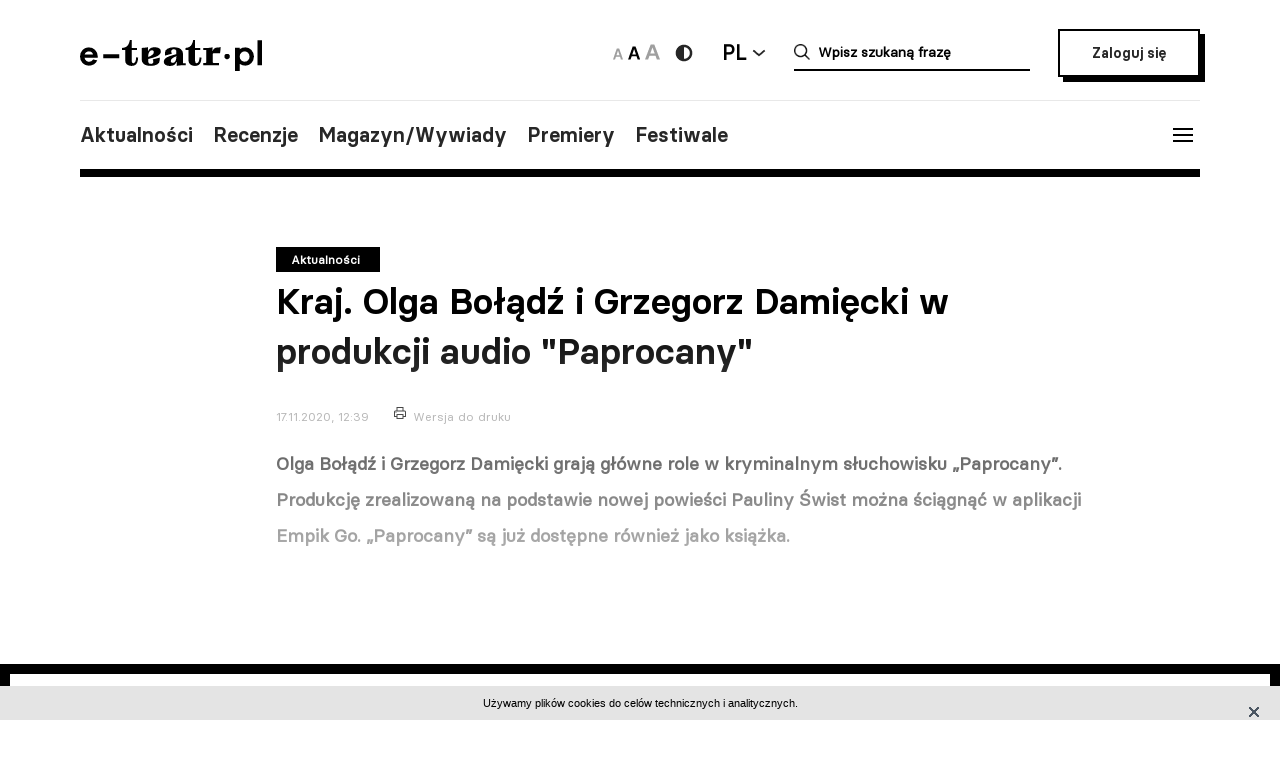

--- FILE ---
content_type: text/html; charset=UTF-8
request_url: https://e-teatr.pl/kraj-olga-boladz-i-grzegorz-damiecki-w-produkcji-audio-paprocany-5677
body_size: 9051
content:
<!doctype html>
<html class="no-js" lang="pl_PL">
  <head>
    <meta http-equiv="Content-type" content="text/html; charset=utf-8" />
<title>Kraj. Olga Bołądź i Grzegorz Damięcki  w produkcji audio "Paprocany"  | e-teatr.pl</title>
  <meta name="robots" content="index,follow" />
<meta name="keywords" content="teatr,teatry,sztuki,sztuka,aktorzy,aktor,premiery,premiera,repertuar,realizacje,realizacja,festiwale,festiwal,kariery,kariera,ruch teatralny" />
<meta name="description" content="Ogólnopolski wortal teatralny" />
<meta name="generator" content="ABDEO-v3.7.19.1" />
  <meta name="author" content="Instytut Teatralny" />
<meta property="og:locale" content="pl_PL">
<meta property="og:type" content="website">
<meta property="og:url" content="https://e-teatr.pl/kraj-olga-boladz-i-grzegorz-damiecki-w-produkcji-audio-paprocany-5677" />
<meta property="og:site_name" content="Teatr w Polsce - polski wortal teatralny" />
<meta property="og:title" content="Kraj. Olga Bołądź i Grzegorz Damięcki  w produkcji audio &quot;Paprocany&quot;  | e-teatr.pl" />
<meta property="og:description" content="Ogólnopolski wortal teatralny" />
  <meta property="og:image" content="https://e-teatr.pl/files/multimedias/128929/paprocany_sluchowisko.jpg.webp" />
<meta property="og:image:alt" content="Teatr w Polsce - polski wortal teatralny" />
  <script>
    (function (i, s, o, g, r, a, m) {
      i['GoogleAnalyticsObject'] = r;
      i[r] = i[r] || function () {
        (i[r].q = i[r].q || []).push(arguments)
      }, i[r].l = 1 * new Date();
      a = s.createElement(o),
              m = s.getElementsByTagName(o)[0];
      a.async = 1;
      a.src = g;
      m.parentNode.insertBefore(a, m)
    })(window, document, 'script', 'https://www.google-analytics.com/analytics.js', 'ga');

    ga('create', 'UA-2035337-5', 'auto');
    ga('send', 'pageview');
  </script>
<meta name="ahrefs-site-verification" content="d0529a68e9780a3f06c26fca82986d57a92444a69bccfdbeb18d6ef8235fded8">
<meta name="bvm-site-verification" content="84d48a81b62775b5c44a6c4a66acdcc7ae4da01d"/><meta name="viewport" content="width=device-width, initial-scale=1, maximum-scale=1.0, user-scalable=no" />
  <link href="https://e-teatr.pl/kraj-olga-boladz-i-grzegorz-damiecki-w-produkcji-audio-paprocany-5677" rel="canonical"/><link rel="shortcut icon" href="https://e-teatr.pl/ETeatr/icons/favicon.ico">
<link href="https://fonts.googleapis.com/css?family=PT+Serif:700" rel="stylesheet">
<link rel="stylesheet" href="https://e-teatr.pl/ETeatr/css/659b9586ae518f40a741eb95a6e4b42e.1.063.css"/><!--[if lt IE 9]
  <script src="http://html5shim.googlecode.com/svn/trunk/html5.js"></script>
-->
<link rel="stylesheet" href="https://e-teatr.pl/ETeatr/css/new.css?ver=1.012">



<script src="https://e-teatr.pl/ETeatr/js/55e7dd3016ce4ac57b9a0f56af12f7c2.1.063.js"></script><script>
  var baseUrl='/';
  var provinces='[]';
  var visited = JSON.parse(localStorage.getItem('visited')) || [];
</script>
<link rel="manifest" href="https://e-teatr.pl/ETeatr/manifest.json" />
<link rel="apple-touch-icon" href="https://e-teatr.pl/ETeatr/icons/apple-icon.png">
<link rel="apple-touch-icon" sizes="57x57" href="https://e-teatr.pl/ETeatr/icons/apple-icon-57x57.png">
<link rel="apple-touch-icon" sizes="60x60" href="https://e-teatr.pl/ETeatr/icons/apple-icon-60x60.png">
<link rel="apple-touch-icon" sizes="72x72" href="https://e-teatr.pl/ETeatr/icons/apple-icon-72x72.png">
<link rel="apple-touch-icon" sizes="76x76" href="https://e-teatr.pl/ETeatr/icons/apple-icon-76x76.png">
<link rel="apple-touch-icon" sizes="114x114" href="https://e-teatr.pl/ETeatr/icons/apple-icon-114x114.png">
<link rel="apple-touch-icon" sizes="120x120" href="https://e-teatr.pl/ETeatr/icons/apple-icon-120x120.png">
<link rel="apple-touch-icon" sizes="144x144" href="https://e-teatr.pl/ETeatr/icons/apple-icon-144x144.png">
<link rel="apple-touch-icon" sizes="152x152" href="https://e-teatr.pl/ETeatr/icons/apple-icon-152x152.png">
<link rel="apple-touch-icon" sizes="180x180" href="https://e-teatr.pl/ETeatr/icons/apple-icon-180x180.png">
<link rel="apple-touch-icon" sizes="192x192" href="https://e-teatr.pl/ETeatr/icons/apple-icon.png">
<meta name="msapplication-TileImage" content="https://e-teatr.pl/ETeatr/icons/ms-icon-144x144.png">
<meta name="msapplication-TileColor" content="#ffffff">
<meta name="msapplication-square70x70logo" content="https://e-teatr.pl/ETeatr/icons/ms-icon-70x70.png">
<meta name="msapplication-square144x144logo" content="https://e-teatr.pl/ETeatr/icons/ms-icon-144x144.png">
<meta name="msapplication-square150x150logo" content="https://e-teatr.pl/ETeatr/icons/ms-icon-150x150.png">
<meta name="msapplication-square310x310logo" content="https://e-teatr.pl/ETeatr/icons/ms-icon-310x310.png">
<link rel="icon" type="image/png" href="https://e-teatr.pl/ETeatr/icons/favicon-16x16.png" sizes="16x16">
<link rel="icon" type="image/png" href="https://e-teatr.pl/ETeatr/icons/favicon-32x32.png" sizes="32x32">
<link rel="icon" type="image/png" href="https://e-teatr.pl/ETeatr/icons/favicon-96x96.png" sizes="96x96">  </head>
  <body>
    <script>
  var wcag = getCookie('wcag-class');
  var body = document.getElementsByTagName("body")[0];

  if (wcag.length > 0) {
    body.className = (body.className.length > 0 ? ' ' : '') + wcag;
    
    document.addEventListener('DOMContentLoaded', function() {
      $('header .logo').attr('src', $('header .logo').attr('data-hc-src'));
    }, false);
  }
</script>    <div class="preloader">
  <img src="https://e-teatr.pl/ETeatr/img/e-teatr-logo.gif" alt="Logo" >
</div>
<header>
  <div class="header-top">
    <div class="logo">
      <a href="/" title="e-teatr - strona główna">
        <img src="https://e-teatr.pl/ETeatr/img/logo_new.svg" data-n-src="https://e-teatr.pl/ETeatr/img/logo_new.svg" data-hc-src="https://e-teatr.pl/ETeatr/img/high-contrast/logo_new.svg" alt="e-teatr - strona główna" />
      </a>
    </div>
    <div class="header-right">
      <div class="accessibility-controls">
        <button class="font-size" data-size="small" onclick="setFontSize('small')">
          <img src="https://e-teatr.pl/ETeatr/img/a-small.svg" alt="Ikona duża">
        </button>
        <button class="font-size active" data-size="medium" onclick="setFontSize('medium')">
          <img src="https://e-teatr.pl/ETeatr/img/a-medium.svg" alt="Ikona średnia">
        </button>
        <button class="font-size" data-size="large" onclick="setFontSize('large')">
          <img src="https://e-teatr.pl/ETeatr/img/a-large.svg" alt="Ikona duża">
        </button>
        <div class="accessibility-color">
          <a href="" class="wcag-off accessibility" aria-label="Wersja wysokokontrastowa">
            <svg width="20" height="20" viewBox="0 0 20 20" fill="none" xmlns="http://www.w3.org/2000/svg">
              <path d="M10 18.3333C14.6024 18.3333 18.3333 14.6023 18.3333 9.99996C18.3333 5.39759 14.6024 1.66663 10 1.66663C5.39762 1.66663 1.66666 5.39759 1.66666 9.99996C1.66666 14.6023 5.39762 18.3333 10 18.3333Z" fill="#272727"/>
              <path d="M10 15.8333C11.5471 15.8333 13.0308 15.2187 14.1248 14.1247C15.2188 13.0308 15.8333 11.5471 15.8333 9.99996C15.8333 8.45286 15.2188 6.96913 14.1248 5.87517C13.0308 4.78121 11.5471 4.16663 10 4.16663V15.8333Z" fill="white"/>
            </svg>
          </a>
          <a href="" class="wcag-on accessibility" aria-label="Wyłącz kontrast">
            <svg width="20" height="20" viewBox="0 0 20 20" fill="none" xmlns="http://www.w3.org/2000/svg">
              <path d="M10 18.3333C14.6024 18.3333 18.3333 14.6023 18.3333 9.99996C18.3333 5.39759 14.6024 1.66663 10 1.66663C5.39762 1.66663 1.66666 5.39759 1.66666 9.99996C1.66666 14.6023 5.39762 18.3333 10 18.3333Z" fill="#ff0"/>
              <path d="M10 15.8333C11.5471 15.8333 13.0308 15.2187 14.1248 14.1247C15.2188 13.0308 15.8333 11.5471 15.8333 9.99996C15.8333 8.45286 15.2188 6.96913 14.1248 5.87517C13.0308 4.78121 11.5471 4.16663 10 4.16663V15.8333Z" fill="black"/>
            </svg>
          </a>
        </div>
      </div>
      <div class="language-dropdown-outer">
        <button class="language-head">PL</button>
        <div class="language-dropdown">
          <ul>
            <li>
              <a href="https://polishstage.pl/" target="blank">EN</a>
            </li>
          </ul>
        </div>
      </div>
      <div class="search search-mobile"></div>
      <div class="search-outer">
        <form action="/szukaj" method="get">
          <input autocomplete="off" class="search-form-input" oninput="Fr3exAutocomplete(this, 3, '#autocomplete-result', '/eteatr/e-teatr/autocomplete')" type="text" placeholder="Wpisz szukaną frazę" name="searchstr">
          <div id="autocomplete-result"></div>
        </form>
        <button class="closeSearch" aria-label="Close"></button>
      </div>
      <div class="header-btn">
                <a href="/login" class="button">Zaloguj się</a>
            </div>
    </div>
  </div>
  <div class="header-bottom">
    <div class="nav-menu">
      <ul>
                                                    <li><a data-base="https://e-teatr.pl/kraj-olga-boladz-i-grzegorz-damiecki-w-produkcji-audio-paprocany-5677" data-org="http://www.e-teatr.pl#aktualnosci" href="http://www.e-teatr.pl#aktualnosci"   class="" >Aktualności</a></li>
                                                                  <li><a data-base="https://e-teatr.pl/kraj-olga-boladz-i-grzegorz-damiecki-w-produkcji-audio-paprocany-5677" data-org="http://www.e-teatr.pl#recenzje" href="http://www.e-teatr.pl#recenzje"   class="" >Recenzje</a></li>
                                                                  <li><a data-base="https://e-teatr.pl/kraj-olga-boladz-i-grzegorz-damiecki-w-produkcji-audio-paprocany-5677" data-org="http://www.e-teatr.pl#magazyn" href="http://www.e-teatr.pl#magazyn"   class="" >Magazyn/Wywiady</a></li>
                                                                  <li><a data-base="https://e-teatr.pl/kraj-olga-boladz-i-grzegorz-damiecki-w-produkcji-audio-paprocany-5677" data-org="http://www.e-teatr.pl#premiery" href="http://www.e-teatr.pl#premiery"   class="" >Premiery</a></li>
                                                                  <li><a data-base="https://e-teatr.pl/kraj-olga-boladz-i-grzegorz-damiecki-w-produkcji-audio-paprocany-5677" data-org="http://www.e-teatr.pl#festiwale" href="http://www.e-teatr.pl#festiwale"   class="" >Festiwale</a></li>
                            <ul>
    </div>
    <button class="hamburger">
      <span class="line"></span>
      <span class="line"></span>
      <span class="line"></span>
    </button>
  </div>
  <div class="region-chooser modal">
    <div class="close">
      <span class="line"></span>
      <span class="line"></span>
      <span class="line"></span>
    </div>
    <div class="region-chooser-content">
      <h2>Wybierz województwo</h2>
      <div class="clear">
                  <ul>
                                                        <li><a data-base="https://e-teatr.pl/kraj-olga-boladz-i-grzegorz-damiecki-w-produkcji-audio-paprocany-5677" data-org="https://e-teatr.pl/baza-adresowa-dolnoslaskie" href="https://e-teatr.pl/baza-adresowa-dolnoslaskie"   class="" >dolnośląskie</a></li>
                                                                  <li><a data-base="https://e-teatr.pl/kraj-olga-boladz-i-grzegorz-damiecki-w-produkcji-audio-paprocany-5677" data-org="https://e-teatr.pl/baza-adresowa-kujawsko-pomorskie" href="https://e-teatr.pl/baza-adresowa-kujawsko-pomorskie"   class="" >kujawsko-pomorskie</a></li>
                                                                  <li><a data-base="https://e-teatr.pl/kraj-olga-boladz-i-grzegorz-damiecki-w-produkcji-audio-paprocany-5677" data-org="https://e-teatr.pl/baza-adresowa-lubelskie" href="https://e-teatr.pl/baza-adresowa-lubelskie"   class="" >lubelskie</a></li>
                                                                  <li><a data-base="https://e-teatr.pl/kraj-olga-boladz-i-grzegorz-damiecki-w-produkcji-audio-paprocany-5677" data-org="https://e-teatr.pl/baza-adresowa-lubuskie" href="https://e-teatr.pl/baza-adresowa-lubuskie"   class="" >lubuskie</a></li>
                                                                  <li><a data-base="https://e-teatr.pl/kraj-olga-boladz-i-grzegorz-damiecki-w-produkcji-audio-paprocany-5677" data-org="https://e-teatr.pl/baza-adresowa-lodzkie" href="https://e-teatr.pl/baza-adresowa-lodzkie"   class="" >łódzkie</a></li>
                                                                  <li><a data-base="https://e-teatr.pl/kraj-olga-boladz-i-grzegorz-damiecki-w-produkcji-audio-paprocany-5677" data-org="https://e-teatr.pl/baza-adresowa-malopolskie" href="https://e-teatr.pl/baza-adresowa-malopolskie"   class="" >małopolskie</a></li>
                                                                  <li><a data-base="https://e-teatr.pl/kraj-olga-boladz-i-grzegorz-damiecki-w-produkcji-audio-paprocany-5677" data-org="https://e-teatr.pl/baza-adresowa-mazowieckie" href="https://e-teatr.pl/baza-adresowa-mazowieckie"   class="" >mazowieckie</a></li>
                                                                  <li><a data-base="https://e-teatr.pl/kraj-olga-boladz-i-grzegorz-damiecki-w-produkcji-audio-paprocany-5677" data-org="https://e-teatr.pl/baza-adresowa-opolskie" href="https://e-teatr.pl/baza-adresowa-opolskie"   class="" >opolskie</a></li>
                                </ul>
          <ul>
                                                        <li><a data-base="https://e-teatr.pl/kraj-olga-boladz-i-grzegorz-damiecki-w-produkcji-audio-paprocany-5677" data-org="https://e-teatr.pl/baza-adresowa-podkarpackie" href="https://e-teatr.pl/baza-adresowa-podkarpackie"   class="" >podkarpackie</a></li>
                                                                  <li><a data-base="https://e-teatr.pl/kraj-olga-boladz-i-grzegorz-damiecki-w-produkcji-audio-paprocany-5677" data-org="https://e-teatr.pl/baza-adresowa-podlaskie" href="https://e-teatr.pl/baza-adresowa-podlaskie"   class="" >podlaskie</a></li>
                                                                  <li><a data-base="https://e-teatr.pl/kraj-olga-boladz-i-grzegorz-damiecki-w-produkcji-audio-paprocany-5677" data-org="https://e-teatr.pl/baza-adresowa-pomorskie" href="https://e-teatr.pl/baza-adresowa-pomorskie"   class="" >pomorskie</a></li>
                                                                  <li><a data-base="https://e-teatr.pl/kraj-olga-boladz-i-grzegorz-damiecki-w-produkcji-audio-paprocany-5677" data-org="https://e-teatr.pl/baza-adresowa-slaskie" href="https://e-teatr.pl/baza-adresowa-slaskie"   class="" >śląskie</a></li>
                                                                  <li><a data-base="https://e-teatr.pl/kraj-olga-boladz-i-grzegorz-damiecki-w-produkcji-audio-paprocany-5677" data-org="https://e-teatr.pl/baza-adresowa-swietokrzyskie" href="https://e-teatr.pl/baza-adresowa-swietokrzyskie"   class="" >świętokrzyskie</a></li>
                                                                  <li><a data-base="https://e-teatr.pl/kraj-olga-boladz-i-grzegorz-damiecki-w-produkcji-audio-paprocany-5677" data-org="https://e-teatr.pl/baza-adresowa-warminsko-mazurskie" href="https://e-teatr.pl/baza-adresowa-warminsko-mazurskie"   class="" >warmińsko-mazurskie</a></li>
                                                                  <li><a data-base="https://e-teatr.pl/kraj-olga-boladz-i-grzegorz-damiecki-w-produkcji-audio-paprocany-5677" data-org="https://e-teatr.pl/baza-adresowa-wielkopolskie" href="https://e-teatr.pl/baza-adresowa-wielkopolskie"   class="" >wielkopolskie</a></li>
                                                                  <li><a data-base="https://e-teatr.pl/kraj-olga-boladz-i-grzegorz-damiecki-w-produkcji-audio-paprocany-5677" data-org="https://e-teatr.pl/baza-adresowa-zachodniopomorskie" href="https://e-teatr.pl/baza-adresowa-zachodniopomorskie"   class="" >zachodniopomorskie</a></li>
                                </ul>
              </div>
    </div>
  </div>
  <nav class="menu">
    <ul>
              <li class="logout-btn search-mobile"><a href="/login">Zaloguj się</a></li>
            <li class="primary">
        <ul class="search-mobile">
                                                      <li><a data-base="https://e-teatr.pl/kraj-olga-boladz-i-grzegorz-damiecki-w-produkcji-audio-paprocany-5677" data-org="http://www.e-teatr.pl#aktualnosci" href="http://www.e-teatr.pl#aktualnosci"   class="" >Aktualności</a></li>
                                                                  <li><a data-base="https://e-teatr.pl/kraj-olga-boladz-i-grzegorz-damiecki-w-produkcji-audio-paprocany-5677" data-org="http://www.e-teatr.pl#recenzje" href="http://www.e-teatr.pl#recenzje"   class="" >Recenzje</a></li>
                                                                  <li><a data-base="https://e-teatr.pl/kraj-olga-boladz-i-grzegorz-damiecki-w-produkcji-audio-paprocany-5677" data-org="http://www.e-teatr.pl#magazyn" href="http://www.e-teatr.pl#magazyn"   class="" >Magazyn/Wywiady</a></li>
                                                                  <li><a data-base="https://e-teatr.pl/kraj-olga-boladz-i-grzegorz-damiecki-w-produkcji-audio-paprocany-5677" data-org="http://www.e-teatr.pl#premiery" href="http://www.e-teatr.pl#premiery"   class="" >Premiery</a></li>
                                                                  <li><a data-base="https://e-teatr.pl/kraj-olga-boladz-i-grzegorz-damiecki-w-produkcji-audio-paprocany-5677" data-org="http://www.e-teatr.pl#festiwale" href="http://www.e-teatr.pl#festiwale"   class="" >Festiwale</a></li>
                              </ul>
        <ul>
                                                      <li><a data-base="https://e-teatr.pl/kraj-olga-boladz-i-grzegorz-damiecki-w-produkcji-audio-paprocany-5677" data-org="https://e-teatr.pl/repertuar-mazowieckie" href="https://e-teatr.pl/repertuar-mazowieckie"   class="" >Repertuary</a></li>
                                                                  <li><a data-base="https://e-teatr.pl/kraj-olga-boladz-i-grzegorz-damiecki-w-produkcji-audio-paprocany-5677" data-org="https://e-teatr.pl/archiwum" href="https://e-teatr.pl/archiwum"   class="" >Archiwum</a></li>
                                                                  <li><a data-base="https://e-teatr.pl/kraj-olga-boladz-i-grzegorz-damiecki-w-produkcji-audio-paprocany-5677" data-org="http://www.e-teatr.pl#ogloszenia" href="http://www.e-teatr.pl#ogloszenia"   class="" >Ogłoszenia</a></li>
                                                                  <li><a data-base="https://e-teatr.pl/kraj-olga-boladz-i-grzegorz-damiecki-w-produkcji-audio-paprocany-5677" data-org="http://www.e-teatr.pl#baza-adresow" href="http://www.e-teatr.pl#baza-adresow"   class="" >Baza adresów</a></li>
                                                                  <li><a data-base="https://e-teatr.pl/kraj-olga-boladz-i-grzegorz-damiecki-w-produkcji-audio-paprocany-5677" data-org="https://e-teatr.pl/watki-tematyczne" href="https://e-teatr.pl/watki-tematyczne"   class="" >Wątki tematyczne</a></li>
                                                                  <li><a data-base="https://e-teatr.pl/kraj-olga-boladz-i-grzegorz-damiecki-w-produkcji-audio-paprocany-5677" data-org="https://e-teatr.pl/lista-ogloszen" href="https://e-teatr.pl/lista-ogloszen"   class="" >Lista ogłoszeń</a></li>
                                <li><a href="https://www.encyklopediateatru.pl/osoby" target="_blank">Baza osób</a></li>
          <li><a href="https://www.encyklopediateatru.pl/sztuki" target="_blank">Baza realizacji</a></li>
        </ul>
      </li>
            <li class="locations">
        <h4>Twoje ośrodki</h4>
        <ul>
                                                        <li data-province-id="18"><a href="/login">cały kraj</a></li>
                                                <li data-province-id="9"><a href="/login">dolnośląskie</a></li>
                                                <li data-province-id="20"><a href="/login">inne</a></li>
                                                <li data-province-id="6"><a href="/login">kujawsko-pomorskie</a></li>
                                                <li data-province-id="17"><a href="/login">lubelskie</a></li>
                                                <li data-province-id="8"><a href="/login">lubuskie</a></li>
                                                <li data-province-id="15"><a href="/login">Łódzkie</a></li>
                                                <li data-province-id="13"><a href="/login">małopolskie</a></li>
                                                <li data-province-id="5"><a href="/login">mazowieckie</a></li>
                                                <li data-province-id="11"><a href="/login">opolskie</a></li>
                                                <li data-province-id="16"><a href="/login">podkarpackie</a></li>
                                                <li data-province-id="2"><a href="/login">podlaskie</a></li>
                                                <li data-province-id="3"><a href="/login">pomorskie</a></li>
                                                <li data-province-id="12"><a href="/login">Śląskie</a></li>
                                                <li data-province-id="14"><a href="/login">Świętokrzyskie</a></li>
                                                <li data-province-id="1"><a href="/login">warmińsko-mazurskie</a></li>
                                                <li data-province-id="7"><a href="/login">wielkopolskie</a></li>
                                                <li data-province-id="19"><a href="/login">za granicą</a></li>
                                                <li data-province-id="4"><a href="/login">zachodniopomorskie</a></li>
                              </ul>
      </li>
    </ul>
  </nav>
  <!--  <h1>
          <a href="https://e-teatr.pl/files/resources/baner_mfg_750_200_2024.jpg" target="_blank">
              </a>
      </h1>
-->
</header>      <main>
    <article class="restricted">
      <div class="article-header articles-header-wide">
        <div class="articles-header-content">
          <span class="category-badge" >Aktualności</span>
          <h1 class="articles-header-content-title">Kraj. Olga Bołądź i Grzegorz Damięcki  w produkcji audio "Paprocany" </h1>
          <span>17.11.2020, 12:39</span>
          <a href="javascript:if(window.print)window.print();" class="print">Wersja do druku</a>
        </div>
      </div>
      <div class="article-content">
                <div class="article-section">
          <!DOCTYPE html PUBLIC "-//W3C//DTD HTML 4.0 Transitional//EN" "http://www.w3.org/TR/REC-html40/loose.dtd">
<?xml version="1.0" encoding="UTF-8"?><html><body><p><b>Olga Bo&#322;&#261;d&#378; i Grzegorz Dami&#281;cki graj&#261; g&#322;&oacute;wne role w kryminalnym s&#322;uchowisku &bdquo;Paprocany&rdquo;. Produkcj&#281; zrealizowan&#261; na podstawie nowej powie&#347;ci Pauliny &#346;wist mo&#380;na &#347;ci&#261;gn&#261;&#263; w aplikacji Empik Go. &bdquo;Paprocany&rdquo; s&#261; ju&#380; dost&#281;pne r&oacute;wnie&#380; jako ksi&#261;&#380;ka.</b></p><script defer src="https://static.cloudflareinsights.com/beacon.min.js/vcd15cbe7772f49c399c6a5babf22c1241717689176015" integrity="sha512-ZpsOmlRQV6y907TI0dKBHq9Md29nnaEIPlkf84rnaERnq6zvWvPUqr2ft8M1aS28oN72PdrCzSjY4U6VaAw1EQ==" data-cf-beacon='{"version":"2024.11.0","token":"9970c1fa750b469aa2aed087d78934fd","r":1,"server_timing":{"name":{"cfCacheStatus":true,"cfEdge":true,"cfExtPri":true,"cfL4":true,"cfOrigin":true,"cfSpeedBrain":true},"location_startswith":null}}' crossorigin="anonymous"></script>
</body></html>
  </div>      </div>
          </article>
          <section class="box-login">
  <div class="content">
    <h3>Zaloguj się i czytaj dalej za darmo</h3>
    <small>Zalogowani użytkownicy mają nieograniczony dostęp do wszystkich artykułów na e-teatrze.</small>
    <div class="box-login-form">
            <form method="post" accept-charset="utf-8" id="eloginForm" action="https://e-teatr.pl/login"><div style="display:none;"><input type="hidden" name="_method" value="POST"/></div>        <input type="hidden" name="article_url" value="https://e-teatr.pl/kraj-olga-boladz-i-grzegorz-damiecki-w-produkcji-audio-paprocany-5677" />
        <div class="clear">
          <div class="email">
            <label>Adres e-mail</label>
            <input name="email" type="email" placeholder="jankowalski@gmail.com" />
            <span class="elogin-error error">nie uzupełnione pole</span>
          </div>
          <div class="password">
            <label>Haslo</label>
            <input name="password" type="password" placeholder="&#9679;&#9679;&#9679;&#9679;&#9679;&#9679;&#9679;&#9679;&#9679;&#9679;&#9679;&#9679;&#9679;&#9679;&#9679;" />
            <span class="elogin-error error">nie uzupełnione pole</span>
          </div>
        </div>
        <div class="elogin-status"></div>
        <div class="button-container">
          <button type="submit" class="button button-mini">Zaloguj</button><a href="/users/forgotpwd">Nie pamiętasz hasła?</a>
        </div>
      </form>    </div>
    <h3>Nie masz jeszcze konta? <a href="/login?register=1">Zarejestruj się</a>.</h3>
  </div>
</section>                      <div class="article-social-box">
      <button class="article-social-btn" data-sharer="facebook" data-url="https://e-teatr.pl/kraj-olga-boladz-i-grzegorz-damiecki-w-produkcji-audio-paprocany-5677">
        <img src="https://e-teatr.pl/ETeatr/img/icon-fb.png" alt="fb">
      </button>
      <button class="article-social-btn" data-sharer="twitter" data-title="Kraj. Olga Bołądź i Grzegorz Damięcki  w produkcji audio &quot;Paprocany&quot; " data-url="https://e-teatr.pl/kraj-olga-boladz-i-grzegorz-damiecki-w-produkcji-audio-paprocany-5677">
        <img src="https://e-teatr.pl/ETeatr/img/icon-tw.jpg" alt="tw">
      </button>
    </div>
    <div class="article-info">
      <div class="two-columns border">
        <div class="column">
          <div>
                          <h6>Tytuł oryginalny</h6>
              <p>Olga Bołądź i Grzegorz Damięcki w rolach głównych w produkcji audio "Paprocany" według powieści Pauliny Świst</p>
                        <h6>Źródło:</h6>
            <p>
                            „Dziennik Polski” online<br />                                                                            <br /><a href="https://dziennikpolski24.pl/olga-boladz-i-grzegorz-damiecki-w-rolach-glownych-w-produkcji-audio-paprocany-wedlug-powiesci-pauliny-swist/ar/c13-15294307" target="_blank">Link do źródła</a>
                          </p>
                      </div>
        </div>
                  <div class="column">
            <div>
                              <h6>Autor:</h6>
                <p>
                                                        <a href="/autor/paweł_gzyl">Paweł Gzyl</a>
                                  </p>
                                                                    </div>
          </div>
              </div>
    </div>
                  <section class="box">
        <div class="two-columns">
                      <div class="column">
              <h6>Ludzie</h6>
              <ul class="list-links">
                                                      <li>
                                              <a href="http://www.encyklopediateatru.pl/osoby/783/grzegorz-damiecki">
                                            Grzegorz Damięcki                                              </a>
                                          </li>
                                      <li>
                                              <a href="http://www.encyklopediateatru.pl/osoby/55168/olga-boladz">
                                            Olga Bołądź                                              </a>
                                          </li>
                                                      
              </ul>
            </div>
                                                                      </div>
      </section>
                      <section class="box box-cites">
        <div class="two-columns border">
                      <div class="column">
              <div class="lead">
                                <a href="https://e-teatr.pl/to-nie-jest-wsparcie-dla-celebrytow-lecz-dla-ludzi-kultury-i-ich-rodzin-5676">
                  <p>To nie jest wsparcie dla celebrytów lecz dla ludzi kultury i ich rodzin                                      </p>
                                      <blockquote>Podczas tego medialnego huraganu doszło do czegoś niedobrego i nierozsądnego. To czysty populizm porównywać ten fundusz ze wsparciem dla lekarzy i pielęgniarek. Jako rząd dbamy zarówno o pierwszą linię frontu walki z pandemią, jak i o gospodarkę, w którą wpompowaliśmy już 150 mld zł, by firmy nie padały, a ludzie nie tracili pracy</blockquote>
                                      
                    <small>- mówi wicepremier Piotr Gliński w Super Ekspressie.</small>
                                  </a>
              </div>
            </div>
                      <div class="column">
              <div class="lead">
                                <a href="https://e-teatr.pl/artur-barcis-o-pomocy-dla-zespolow-disco-polo-trudno-sie-nie-oburzac-to-sa-zamozni-ludzie-5673">
                  <p>Artur Barciś o pomocy dla zespołów disco polo: Trudno się nie oburzać. To są zamożni ludzie                                      </p>
                                      <blockquote>Aktor Artur Barciś w Radiu Zet m.in. komentował to, co dzieje się wokół dotacji z Funduszu Wsparcia Kultury. Algorytm wyliczył, że dostać mieli ją tacy artyści, jak zespół Bayer Full czy Golec uOrkiestra. - Oburzałem się, bo trudno było się nie oburzać. Pomoc państwa, z naszych podatków, powinna pójść dla tych, dla których jest niezbędna. I to na pewno nie są ci ludzie - skomentował</blockquote>
                                      
                    <small>- pisze Marta Korycka w portalu kultura.gazeta.pl.</small>
                                  </a>
              </div>
            </div>
                  </div>
      </section>
                            <section class="box">
        <h2 class="center">Sprawdź także</h2>
        <div class="three-columns border">
                      <div class="column">
                                            <div class="article-photo article-container-list">
                  <a href="https://e-teatr.pl/bytom-bal-maskowy-w-operze-slaskiej-65463">
                    <div style="min-height: 40px;" >
                                          </div>
                    <blockquote>Bytom. „Bal maskowy” w Operze Śląskiej</blockquote>
                    <small>Dzisiaj 18:14</small>
                    <small class="check-also">
                                          </small>
                    <div class="category-badge-left-top">Aktualności</div>
                  </a>
                </div>
                          </div>
                      <div class="column">
                                            <div class="article-photo article-container-list">
                  <a href="https://e-teatr.pl/krakow-w-pustyni-i-w-puszczy-wedlug-domalewskiego-dramat-rodzinny-o-odchodzeniu-65462">
                    <div style="min-height: 40px;" >
                                          </div>
                    <blockquote>Kraków. „W pustyni i w puszczy” według Domalewskiego – dramat rodzinny o odchodzeniu</blockquote>
                    <small>Dzisiaj 18:09</small>
                    <small class="check-also">
                                          </small>
                    <div class="category-badge-left-top">Aktualności</div>
                  </a>
                </div>
                          </div>
                      <div class="column">
                                            <div class="article-photo article-container-list">
                  <a href="https://e-teatr.pl/kielce-spor-o-konkurs-na-dyrektora-teatru-zeromskiego-przed-sadami-administracyjnymi-65461">
                    <div style="min-height: 40px;" >
                                          </div>
                    <blockquote>Kielce. Spór o konkurs na dyrektora Teatru Żeromskiego przed sądami administracyjnymi</blockquote>
                    <small>Dzisiaj 17:37</small>
                    <small class="check-also">
                                          </small>
                    <div class="category-badge-left-top">Aktualności</div>
                  </a>
                </div>
                          </div>
                  </div>
      </section>
        <div id="article-newses-mobile"></div>
  </main>
<script>
  if (visited.indexOf(5677) == -1) {
    visited.push(5677);
    localStorage.setItem('visited', JSON.stringify(visited));
  }
</script>
  <script type="application/ld+json">
{
  "@context": "https://schema.org",
  "@type": "NewsArticle",
  "mainEntityOfPage": {
    "@type": "WebPage",
    "@id": "https://google.com/article"
  },
  "headline": "Kraj. Olga Bołądź i Grzegorz Damięcki  w produkcji audio \"Paprocany\" ",
      "image": "https://e-teatr.pl/files/seo/et-og3.png",
        "datePublished": "2020-11-17CET12:39:00 ",
        "dateModified": "2020-11-17CET12:46:19",
      "author": {
        "@type": "Person",
    "name": "Danuta Labijak"
      },
    "publisher": {
    "@type": "Organization",
    "name": "Teatr w Polsce - polski wortal teatralny",
    "logo": {
      "@type": "ImageObject",
      "url": "https://e-teatr.pl/ETeatr/images/logo.png"
    }
  },
  "description": ""
}
</script>
    <footer>
  <div class="content">
    <h5>Wydawca i redakcja</h5>
    <div class="contact">
      <div class="column">
        <address>
          Instytut Teatralny im. Zbigniewa Raszewskiego<br>
ul. Jazdów 1<br>
00-467 Warszawa        </address>
        <a href="https://e-teatr.pl">www.e-teatr.pl</a>
        <a href="https://polishstage.pl">www.polishstage.pl</a>
      </div>
      <div class="column">
        <address>
          redakcja e-teatr.pl<br>
        </address>
        <a href="/cdn-cgi/l/email-protection#55273031343e363f34153c3b26212c21202178213034212734393b2c7b2539"><span class="__cf_email__" data-cfemail="4d3f28292c262e272c0d24233e39343938396039282c393f2c212334633d21">[email&#160;protected]</span></a>
        <a href="https://www.e-teatr.pl/redakcja">Dowiedz się więcej o redakcji</a>
      </div>
      <div class="column">
        <p>
          Portal e-teatr.pl jest centralnym punktem na internetowej mapie polskiego teatru.<br>
Od 2004 roku jesteśmy najważniejszym, codziennym źródłem informacji dla środowiska.        </p>
        <br />&nbsp;
        <a href="/cdn-cgi/l/email-protection#b3c4c0c3d2c1d0dad6f3d69ec7d6d2c7c19dc3df"><span class="__cf_email__" data-cfemail="4f383c3f2e3d2c262a0f2a623b2a2e3b3d613f23">[email&#160;protected]</span></a>
        <a href="https://www.instytut-teatralny.pl">www.instytut-teatralny.pl</a>
      </div>
    </div>
    <div class="footer-logo">
      <a href="https://www.twp2021.e-teatr.pl/" class="footer-logo-item" target="_blank">
        <img src="https://e-teatr.pl/ETeatr/img/theaters-in-poland-white.png" alt="Logo teatru w polsce">
      </a>
      <a href="https://www.encyklopediateatru.pl/" class="footer-logo-item" target="_blank">
        <img src="https://e-teatr.pl/ETeatr/img/logo-encyklopedia-tp-white.png" alt="Logo encyklopedia tp">
      </a>
      <a href="https://polishstage.pl" class="footer-logo-item" target="_blank">
        <img src="https://e-teatr.pl/ETeatr/img/logo-polishstage-white.png" alt="Logo polskiej sceny">
      </a>
      <a href="https://prospero.e-teatr.pl/" class="footer-logo-item" target="_blank">
        <img src="https://e-teatr.pl/ETeatr/img/logo-prospro-white.png" alt="Logo prospro">
      </a>
      <a href="https://www.instytut-teatralny.pl/" class="footer-logo-item" target="_blank">
        <img src="https://e-teatr.pl/ETeatr/img/logo-instytut-teatralny-white.png" alt="Logo instytutu teatralnego">
      </a>
    </div>
    <nav>
      <span>Copyright © 2026 e-teatr.pl</span>
      <a href="https://www.e-teatr.pl/polityka-prywatnosci">Polityka prywatności</a>
          </nav>
  </div>
</footer>


<script data-cfasync="false" src="/cdn-cgi/scripts/5c5dd728/cloudflare-static/email-decode.min.js"></script><script src="https://e-teatr.pl/ETeatr/js/7c90dbfb176148a60ea334a9b9faa163.1.063.js"></script><script>
  </script>
<script>
  $(document).ready(function () {
    $('.toggle-password-form').click(function (e) {
      $('.change-password-form').fadeToggle(500);
      e.preventDefault();
    });
    
    $('.profile-password-btn').click(function () {
      $('.change-password-form').hide();
    });
    
    $('#profile-change-password-form [type=submit]').click(function (event) {
      event.preventDefault();
      profileChangePassord();
    });
  });
  
  //------------------------------------------------------------------------------
  //! Walidacja zmiany hasla
  function profileChangePassord() {
    var validate = false;
    
    $('#profile-change-password-form').find('.elogin-error').text('');
      var passw = /^(?=.*\d)(?=.*[a-z])(?=.*[A-Z]).{6,20}$/;
      if ($('#profile-password-input').val() == '') {
        $('#profile-password-input').parent().find('.elogin-error').show();
        $('#profile-password-input').parent().find('.elogin-error').text('Nie uzupełnione pole');
      }
      else {
        var passwordTMP = $('#profile-password-input').val();
        if (passwordTMP.match(passw)) {
          validate = true;
        }
        else {
          $('#profile-change-password-form').parent().find('.elogin-error').show();
          $('#profile-change-password-form').find('.elogin-error').text('Hasło musi być z zakresu 6-20 znaków, posiadać liczbę, małą i dużą literę');
        }
      }
    
    if (validate === true) {
      $('#profile-change-password-form').submit();
    }
  } // profileChangePassord
  
  //------------------------------------------------------------------------------
  //! Pokazywanie popup z potwierdzeniem usuniecie konta
  function confirmDeleteUserAccount() {
    $('#confirm-delete-account-box').show();
  } // confirmDeleteUserAccount
  
  //------------------------------------------------------------------------------
  //! Usuwanie konta uzytkownika
  function deleteUserAccount(url) {
    var user_id = $('#user-to-delete-id').val();

    $.ajax({
      url: url,
      type: 'POST',
      data: {
        user_id: user_id
      },
      cache: false,
      success: function (response) { 
        if (response.status === 1) {
          window.location.href = response.url;
        }
        else {
          location.reload();
        }
      },
      error: function (response) {
        location.reload();
      }
    });
  } // deleteUserAccount
  
  //------------------------------------------------------------------------------
  //! Zamykanie popupu z potwierdzeniem usuniecia konta (anulowanie)
  function cancelUserAccount() {
    $('#confirm-delete-account-box').hide();
  } // cancelUserAccount
</script><!-- Hotjar Tracking Code for https://e-teatr.pl/ -->
<script>
    (function(h,o,t,j,a,r){
        h.hj=h.hj||function(){(h.hj.q=h.hj.q||[]).push(arguments)};
        h._hjSettings={hjid:2533773,hjsv:6};
        a=o.getElementsByTagName('head')[0];
        r=o.createElement('script');r.async=1;
        r.src=t+h._hjSettings.hjid+j+h._hjSettings.hjsv;
        a.appendChild(r);
    })(window,document,'https://static.hotjar.com/c/hotjar-','.js?sv=');
</script><div id="cookieFooter"></div><script>
  var cookies = jQuery(document).fr3exCookies({
    policyLink: 'https://www.e-teatr.pl/polityka-prywatnosci',
    rodo: false,
    cookieWarningText: 'Używamy plików cookies do celów technicznych i analitycznych.'
  });
</script><script type="application/ld+json">
{
  "@context": "https://schema.org",
  "@type": "WebSite",
  "url": "https://e-teatr.pl/",
  "potentialAction": {
    "@type": "SearchAction",
    "target": "https://e-teatr.pl/szukaj?searchstr={search_term_string}",
    "query-input": "required name=search_term_string"
  }
}
</script>  </body>
</html>

--- FILE ---
content_type: image/svg+xml
request_url: https://e-teatr.pl/ETeatr/img/a-large.svg
body_size: -305
content:
<svg width="15" height="16" viewBox="0 0 15 16" fill="none" xmlns="http://www.w3.org/2000/svg">
<path d="M3.12431 15.5H-0.000366211L5.68875 0.5H9.30263L14.9996 15.5H11.875L7.55881 3.57617H7.43256L3.12431 15.5ZM3.22688 9.61865H11.7487V11.8013H3.22688V9.61865Z" fill="#9F9F9F"/>
</svg>
